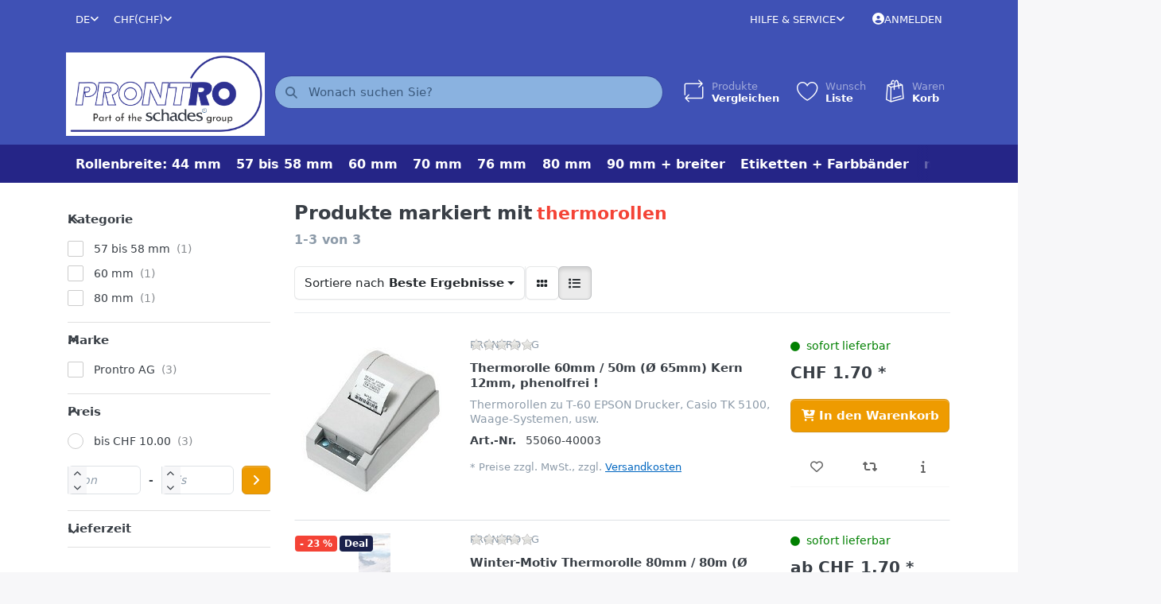

--- FILE ---
content_type: text/html; charset=utf-8
request_url: https://thermopapier.ch/producttag/2/thermorollen
body_size: 15713
content:
<!DOCTYPE html>
<html data-pnotify-firstpos1="0" lang="de" dir="ltr">
<head>
    <meta charset="utf-8" />
    <meta name="viewport" content="width=device-width, initial-scale=1.0, maximum-scale=1.0, minimum-scale=1.0, user-scalable=no, viewport-fit=cover, shrink-to-fit=no" />
    <meta name="HandheldFriendly" content="true">
    <meta name="description" content="Produkte markiert mit &#39;thermorollen&#39;" />
    <meta name="keywords" content="ec, epson, six, card, solutions, bizerba, ads, thermo, kasse, thermopapier, kassenrollen, thermorollen, commtrain, paysys, aduno, bonrollen, papier, toner, tinte, jeronimo, rolle, papierrollen, bankomatrolle, bankomat, bancomat, günstig, preiswert, aktion, schweiz, ohne phenole, phenolfrei" />
    <meta name="generator" content="Smartstore 5.1.0.0" />
    <meta property="sm:root" content="/" />
    <meta name='__rvt' content='CfDJ8JHSk37a2a1PgWiFlxcElEBW4OqKaeBxnFWoRX3gwcpBbv_xVPFRiobfSajqJE439umH9n6p8uxfUsavilPA-z90lyGacyMXPhY6nEcJlZ0ZbLMnBj62Im3x3QgO8SmOa8M1kovnS1qeMvGD8XJsN_Q' />

    <meta name='accept-language' content='de-CH'/><title itemprop="name">thermopapier.ch. Produkte markiert mit 'thermorollen'</title>

    


    <script>
    try {
        if (typeof navigator === 'undefined') navigator = {};
        html = document.documentElement;
        if (/Edge\/\d+/.test(navigator.userAgent)) { html.className += ' edge' }
        else if ('mozMatchesSelector' in html) { html.className += ' moz' }
        else if (/iPad|iPhone|iPod/.test(navigator.userAgent) && !window.MSStream) { html.className += ' ios' }
        else if ('webkitMatchesSelector' in html) { html.className += ' wkit' }
        else if (/constructor/i.test(window.HTMLElement)) { html.className += ' safari' };
        html.className += (this.top === this.window ? ' not-' : ' ') + 'framed';
    } catch (e) { }
</script>
    

    

    
        <link href="/bundle/css/site-common.css?v=-wryj_nJa9xvgDxlRmin9-tSRLg" rel="stylesheet" type="text/css" />
    
    <link href="/themes/flexblue/theme.css?v=Pp5_MNGcdwf8XaGh0AnyZqJzFlA" rel="stylesheet" type="text/css" />


    
        <script src="/bundle/js/jquery.js?v=OxC7XZSbLRDNnvS-7wxIbyZg3E4"></script>
    <script data-origin="client-res">
	window.Res = {
"Common.Notification": "Benachrichtigung","Common.Close": "Schlie\u00DFen","Common.On": "An","Common.OK": "OK","Common.Cancel": "Abbrechen","Common.Off": "Aus","Common.Exit": "Beenden","Common.CtrlKey": "Strg","Common.ShiftKey": "Umschalt","Common.AltKey": "Alt","Common.DelKey": "Entf","Common.EnterKey": "Eingabe","Common.EscKey": "Esc","Common.DontAskAgain": "Nicht mehr fragen","Common.DontShowAgain": "Nicht mehr anzeigen","Products.Longdesc.More": "Mehr anzeigen","Products.Longdesc.Less": "Weniger anzeigen","Jquery.Validate.Email": "Bitte geben Sie eine g\u00FCltige E-Mail-Adresse ein.","Jquery.Validate.Required": "Diese Angabe ist erforderlich.","Jquery.Validate.Remote": "Bitte korrigieren Sie dieses Feld.","Jquery.Validate.Url": "Bitte geben Sie eine g\u00FCltige URL ein.","Jquery.Validate.Date": "Bitte geben Sie ein g\u00FCltiges Datum ein.","Jquery.Validate.DateISO": "Bitte geben Sie ein g\u00FCltiges Datum (nach ISO) ein.","Jquery.Validate.Number": "Bitte geben Sie eine g\u00FCltige Nummer ein.","Jquery.Validate.Digits": "Bitte geben Sie nur Ziffern ein.","Jquery.Validate.Creditcard": "Bitte geben Sie eine g\u00FCltige Kreditkartennummer ein.","Jquery.Validate.Equalto": "Wiederholen Sie bitte die Eingabe.","Jquery.Validate.Maxlength": "Bitte geben Sie nicht mehr als {0} Zeichen ein.","Jquery.Validate.Minlength": "Bitte geben Sie mindestens {0} Zeichen ein.","Jquery.Validate.Rangelength": "Die L\u00E4nge der Eingabe darf minimal {0} und maximal {1} Zeichen lang sein.","jquery.Validate.Range": "Bitte geben Sie einen Wert zwischen {0} und {1} ein.","Jquery.Validate.Max": "Bitte geben Sie einen Wert kleiner oder gleich {0} ein.","Jquery.Validate.Min": "Bitte geben Sie einen Wert gr\u00F6\u00DFer oder gleich {0} ein.","Admin.Common.AreYouSure": "Sind Sie sicher?","Admin.Common.AskToProceed": "M\u00F6chten Sie fortfahren?","FileUploader.Dropzone.Message": "Zum Hochladen Dateien hier ablegen oder klicken","FileUploader.Dropzone.DictDefaultMessage": "Dateien zum Hochladen hier ablegen","FileUploader.Dropzone.DictFallbackMessage": "Ihr Browser unterst\u00FCtzt keine Datei-Uploads per Drag\u0027n\u0027Drop.","FileUploader.Dropzone.DictFallbackText": "Bitte benutzen Sie das untenstehende Formular, um Ihre Dateien wie in l\u00E4ngst vergangenen Zeiten hochzuladen.","FileUploader.Dropzone.DictFileTooBig": "Die Datei ist zu gro\u00DF ({{filesize}}MB). Maximale Dateigr\u00F6\u00DFe: {{maxFilesize}}MB.","FileUploader.Dropzone.DictInvalidFileType": "Dateien dieses Typs k\u00F6nnen nicht hochgeladen werden.","FileUploader.Dropzone.DictResponseError": "Der Server gab die Antwort {{statusCode}} zur\u00FCck.","FileUploader.Dropzone.DictCancelUpload": "Upload abbrechen","FileUploader.Dropzone.DictUploadCanceled": "Upload abgebrochen.","FileUploader.Dropzone.DictCancelUploadConfirmation": "Sind Sie sicher, dass Sie den Upload abbrechen wollen?","FileUploader.Dropzone.DictRemoveFile": "Datei entfernen","FileUploader.Dropzone.DictMaxFilesExceeded": "Sie k\u00F6nnen keine weiteren Dateien hochladen.","FileUploader.StatusWindow.Uploading.File": "Datei wird hochgeladen","FileUploader.StatusWindow.Uploading.Files": "Dateien werden hochgeladen","FileUploader.StatusWindow.Complete.File": "Upload abgeschlossen","FileUploader.StatusWindow.Complete.Files": "Uploads abgeschlossen","FileUploader.StatusWindow.Canceled.File": "Upload abgebrochen","FileUploader.StatusWindow.Canceled.Files": "Uploads abgebrochen",    };

    window.ClientId = "583775ad-7084-46c9-b42b-8823b6ab8837";
</script>

        <link as="font" rel="preload" href="/lib/fontastic/fonts/fontastic.woff" crossorigin />
        <link as="font" rel="preload" href="/lib/fa6/webfonts/fa-solid-900.woff2" crossorigin />
        <link as="font" rel="preload" href="/lib/fa6/webfonts/fa-regular-400.woff2" crossorigin />

    
    <link as="image" rel="preload" href="//www.thermopapier.ch/media/270/content/PRONTRO_LOGO_2024.png" />
    <script src='/Modules/Smartstore.Google.Analytics/js/google-analytics.utils.js'></script>
<!--Google code for Analytics tracking--><script async src='https://www.googletagmanager.com/gtag/js?id=G-CLFTSPZSFV'></script><script>var gaProperty='G-CLFTSPZSFV';var disableStr='ga-disable-'+gaProperty;if(document.cookie.indexOf(disableStr+'=true')>-1){window[disableStr]=true;}
function gaOptout(){document.cookie=disableStr+'=true; expires=Thu, 31 Dec 2099 23:59:59 UTC; path=/';window[disableStr]=true;alert("Das Tracking ist jetzt deaktiviert");}
window.dataLayer=window.dataLayer||[];function gtag(){window.dataLayer.push(arguments);}
gtag('js',new Date());gtag('config','G-CLFTSPZSFV',{'anonymize_ip':true});gtag('consent','default',{'ad_storage':'granted','analytics_storage':'granted',});gtag('config','G-CLFTSPZSFV',{'anonymize_ip':true});gtag('config','GA_MEASUREMENT_ID',{'user_id':'583775ad-7084-46c9-b42b-8823b6ab8837'});</script><script data-origin='globalization'>document.addEventListener('DOMContentLoaded', function () { if (Smartstore.globalization) { Smartstore.globalization.culture = {"name":"de-CH","englishName":"German (Switzerland)","nativeName":"Deutsch (Schweiz)","isRTL":false,"language":"de","numberFormat":{",":"'",".":".","pattern":[1],"decimals":2,"groupSizes":[3],"+":"+","-":"-","NaN":"NaN","negativeInfinity":"-∞","positiveInfinity":"∞","percent":{",":"'",".":".","pattern":[1,1],"decimals":2,"groupSizes":[3],"symbol":"%"},"currency":{",":"'",".":".","pattern":[2,2],"decimals":2,"groupSizes":[3],"symbol":"CHF"}},"dateTimeFormat":{"calendarName":"Gregorianischer Kalender","/":".",":":":","firstDay":1,"twoDigitYearMax":2029,"AM":["vorm.","vorm.","VORM."],"PM":["nachm.","nachm.","NACHM."],"days":{"names":["Sonntag","Montag","Dienstag","Mittwoch","Donnerstag","Freitag","Samstag"],"namesAbbr":["So.","Mo.","Di.","Mi.","Do.","Fr.","Sa."],"namesShort":["So.","Mo.","Di.","Mi.","Do.","Fr.","Sa."]},"months":{"names":["Januar","Februar","März","April","Mai","Juni","Juli","August","September","Oktober","November","Dezember",""],"namesAbbr":["Jan.","Feb.","März","Apr.","Mai","Juni","Juli","Aug.","Sept.","Okt.","Nov.","Dez.",""]},"patterns":{"d":"dd.MM.yyyy","D":"dddd, d. MMMM yyyy","t":"HH:mm","T":"HH:mm:ss","g":"dd.MM.yyyy HH:mm","G":"dd.MM.yyyy HH:mm:ss","f":"dddd, d. MMMM yyyy HH:mm:ss","F":"dddd, d. MMMM yyyy HH:mm:ss","M":"d. MMMM","Y":"MMMM yyyy","u":"yyyy'-'MM'-'dd HH':'mm':'ss'Z'"}}}; }; });</script><meta property='sm:pagedata' content='{"type":"system","id":"catalog.productsbytag"}' />

    <script src="/js/smartstore.globalization.adapter.js"></script>

    

    <link rel="shortcut icon" href='//www.thermopapier.ch/media/229/content/Unbenannt-1.ico?v=5.1' />





</head>

<body class="lyt-cols-2">
    
    

<div id="page">
    <div class="canvas-blocker canvas-slidable"></div>

    <div class="page-main canvas-slidable">

        <header id="header">
            <div class="menubar-section d-none d-lg-block menubar-inverse">
                <div class="container menubar-container">
                    



<nav class="menubar navbar navbar-slide">
    <nav class="menubar-group ml-0">

<div class="dropdown language-selector">
    <a class="menubar-link" data-toggle="dropdown" aria-haspopup="true" aria-expanded="false" href="#">
        <span>DE</span>
        <i class="fa fa-angle-down"></i>
    </a>
    <div class="dropdown-menu" aria-labelledby="dLabel">
            <a href="/set-language/1/?returnUrl=producttag%2F2%2Fthermorollen" title="Deutsch (DE)" rel="nofollow" class="dropdown-item disabled" data-selected="true" data-abbreviation="Deutsch">
                    <img src="/images/flags/de.png" alt="de.png" />
                <span>Deutsch</span>
            </a>
            <a href="/set-language/5/?returnUrl=fr%2Fproducttag%2F2%2Fthermorollen" title="French (France) (FR)" rel="nofollow" class="dropdown-item" data-selected="false" data-abbreviation="French (France)">
                    <img src="/images/flags/fr.png" alt="fr.png" />
                <span>French</span>
            </a>
            <a href="/set-language/6/?returnUrl=it%2Fproducttag%2F2%2Fthermorollen" title="Italian (Italy) (IT)" rel="nofollow" class="dropdown-item" data-selected="false" data-abbreviation="Italian (Italy)">
                    <img src="/images/flags/it.png" alt="it.png" />
                <span>Italian</span>
            </a>
            <a href="/set-language/7/?returnUrl=en%2Fproducttag%2F2%2Fthermorollen" title="English (United States) (EN)" rel="nofollow" class="dropdown-item" data-selected="false" data-abbreviation="English (United States)">
                    <img src="/images/flags/us.png" alt="us.png" />
                <span>English</span>
            </a>
    </div>
</div>


<div class="dropdown currency-selector">
    <a class="menubar-link" data-toggle="dropdown" aria-haspopup="true" aria-expanded="false" href="#">
        <span>CHF</span>
        <span class="lrm">(CHF)</span>
        <i class="fa fa-angle-down"></i>
    </a>

    <div class="dropdown-menu">
            <a href="/currency-selected/5/?returnUrl=" class="dropdown-item" title="Euro" rel="nofollow" data-selected="false" data-abbreviation="EUR (€)">
                <span>Euro</span>
                <span class="abbreviation">&nbsp;- EUR <span class="lrm">(€)</span></span>
            </a>
            <a href="/currency-selected/6/?returnUrl=" class="dropdown-item disabled" title="Schweizer Franken" rel="nofollow" data-selected="true" data-abbreviation="CHF (CHF)">
                <span>Schweizer Franken</span>
                <span class="abbreviation">&nbsp;- CHF <span class="lrm">(CHF)</span></span>
            </a>
    </div>
</div>

    </nav>

    <nav class="menubar-group ml-auto">
        


        


<div class="cms-menu cms-menu-dropdown" data-menu-name="helpandservice">
    <div class="dropdown">
        <a data-toggle="dropdown" aria-haspopup="true" aria-expanded="false" href="#" rel="nofollow" class="menubar-link">
            <span>Hilfe &amp; Service</span>
            <i class="fal fa-angle-down menubar-caret"></i>
        </a>
        <div class="dropdown-menu dropdown-menu-left">
                <a href="/newproducts/" class="dropdown-item menu-link">
                    <span>Neu eingetroffen</span>
                </a>
                <a href="/recentlyviewedproducts/" class="dropdown-item menu-link">
                    <span>Zuletzt angesehen</span>
                </a>
                <a href="/compareproducts/" class="dropdown-item menu-link">
                    <span>Produktliste vergleichen</span>
                </a>
                        <div class="dropdown-divider"></div>
                <a href="/ueber-uns/" class="dropdown-item menu-link">
                    <span>über uns</span>
                </a>
                <a href="/disclaimer/" class="dropdown-item menu-link">
                    <span>Widerrufsrecht</span>
                </a>
                <a href="/versandkosten/" class="dropdown-item menu-link">
                    <span>Versandkosten</span>
                </a>
                <a href="/conditionsofuse/" class="dropdown-item menu-link">
                    <span>AGB</span>
                </a>
        </div>
    </div>
</div>

</menu>

    </nav>

    

    <nav id="menubar-my-account" class="menubar-group">
        <div class="dropdown">
            <a class="menubar-link" aria-haspopup="true" aria-expanded="false" href="/login/?returnUrl=%2Fproducttag%2F2%2Fthermorollen" rel="nofollow">
                <i class="fal fa-user-circle menubar-icon"></i>

                    <span>Anmelden</span>
            </a>

        </div>
        
    </nav>

    
</nav>


                </div>
            </div>
            <div class="shopbar-section shopbar-inverse">
                <div class="container shopbar-container">
                    
<div class="shopbar">
    <div class="shopbar-col-group shopbar-col-group-brand">
        <div class="shopbar-col shop-logo">
            
<a class="brand" href="/">
        
        <img src='//www.thermopapier.ch/media/270/content/PRONTRO_LOGO_2024.png' alt="thermopapier.ch" title="thermopapier.ch" class="img-fluid" width="1589" height="664" />
</a>

        </div>
        <div class="shopbar-col shopbar-search">
            
                


<form action="/search/" class="instasearch-form has-icon" method="get">
    <input type="text" class="instasearch-term form-control" name="q" placeholder="Wonach suchen Sie?" data-instasearch="true" data-minlength="2" data-showthumbs="true" data-url="/instantsearch/" data-origin="Search/Search" autocomplete="off" />
    
    <div class="instasearch-addon d-flex align-items-center justify-content-center">
        <button type="button" class="instasearch-clear input-clear">
            <i class="fa fa-xmark"></i>
        </button>
    </div>

    <span class="input-group-icon instasearch-icon">
        <i class="fa fa-magnifying-glass"></i>
    </span>

    <div class="instasearch-drop">
        <div class="instasearch-drop-body clearfix"></div>
    </div>

    
</form>
            
        </div>
    </div>

    <div class="shopbar-col-group shopbar-col-group-tools">
        

<div class="shopbar-col shopbar-tools" data-summary-href="/shoppingcart/cartsummary/?cart=True&amp;wishlist=True&amp;compare=True">

    <div class="shopbar-tool d-lg-none" id="shopbar-menu">
        <a class="shopbar-button" href="#" data-toggle="offcanvas" data-autohide="true" data-placement="start" data-fullscreen="false" data-disablescrolling="true" data-target="#offcanvas-menu">
            <span class="shopbar-button-icon">
                <i class="icm icm-menu"></i>
            </span>
            <span class="shopbar-button-label-sm">
                Menü
            </span>
        </a>
    </div>

    

    <div class="shopbar-tool d-lg-none" id="shopbar-user">
        <a class="shopbar-button" href="/login/">
            <span class="shopbar-button-icon">
                <i class="icm icm-user"></i>
            </span>
            <span class="shopbar-button-label-sm">
                Anmelden
            </span>
        </a>
    </div>

    <div class="shopbar-tool" id="shopbar-compare" data-target="#compare-tab">
        <a class="shopbar-button navbar-toggler" data-toggle="offcanvas" data-summary-href="/shoppingcart/cartsummary/?compare=True" data-autohide="true" data-placement="end" data-fullscreen="false" data-disablescrolling="true" data-target="#offcanvas-cart" href="/compareproducts/">
            <span class="shopbar-button-icon">
                <i class="icm icm-repeat"></i>
                <span class='badge badge-pill badge-counter badge-counter-ring label-cart-amount badge-primary' data-bind-to="CompareItemsCount" style="display: none">
                    0
                </span>
            </span>
            <span class="shopbar-button-label">
                <span>Produkte</span><br />
                <strong>Vergleichen</strong>
            </span>
            <span class="shopbar-button-label-sm">
                Vergleichen
            </span>
        </a>
    </div>

    <div class="shopbar-tool" id="shopbar-wishlist" data-target="#wishlist-tab">
        <a class="shopbar-button navbar-toggler" data-toggle="offcanvas" data-summary-href="/shoppingcart/cartsummary/?wishlist=True" data-autohide="true" data-placement="end" data-fullscreen="false" data-disablescrolling="true" data-target="#offcanvas-cart" href="/wishlist/">
            <span class="shopbar-button-icon">
                <i class="icm icm-heart"></i>
                <span class='badge badge-pill badge-counter badge-counter-ring label-cart-amount badge-primary' data-bind-to="WishlistItemsCount" style="display: none">
                    0
                </span>
            </span>
            <span class="shopbar-button-label">
                <span>Wunsch</span><br />
                <strong>Liste</strong>
            </span>
            <span class="shopbar-button-label-sm">
                Wunschliste
            </span>
        </a>
    </div>

    <div class="shopbar-tool" id="shopbar-cart" data-target="#cart-tab">
        <a class="shopbar-button navbar-toggler" data-toggle="offcanvas" data-summary-href="/shoppingcart/cartsummary/?cart=True" data-autohide="true" data-placement="end" data-fullscreen="false" data-disablescrolling="true" data-target="#offcanvas-cart" href="/cart/">
            <span class="shopbar-button-icon">
                <i class="icm icm-bag"></i>
                <span class='badge badge-pill badge-counter badge-counter-ring label-cart-amount badge-primary' data-bind-to="CartItemsCount" style="display: none">
                    0
                </span>
            </span>
            <span class="shopbar-button-label">
                <span>Waren</span><br />
                <strong>Korb</strong>
            </span>
            <span class="shopbar-button-label-sm">
                Warenkorb
            </span>
        </a>
    </div>

    
</div>




    </div>
</div>
                </div>
            </div>
            <div class="megamenu-section d-none d-lg-block">
                <nav class="navbar navbar-inverse">
                    <div class="container megamenu-container">
                        


<div class="megamenu simple">






<div class="cms-menu cms-menu-navbar" data-menu-name="main">
    <div class="megamenu-nav megamenu-nav--prev alpha">
        <a href="#" class="megamenu-nav-btn btn btn-icon"><i class="far fa-chevron-left"></i></a>
    </div>

    <ul class="navbar-nav nav flex-row flex-nowrap" id="menu-main">

            <li id="main-nav-item-739370" data-id="739370" class="nav-item">
                <a href="/44-mm/" class="nav-link menu-link">
                    <span>Rollenbreite: 44 mm</span>
                </a>
            </li>
            <li id="main-nav-item-739371" data-id="739371" class="nav-item">
                <a href="/57-bis-58-mm/" class="nav-link menu-link">
                    <span>57 bis 58 mm</span>
                </a>
            </li>
            <li id="main-nav-item-739372" data-id="739372" class="nav-item">
                <a href="/60-mm/" class="nav-link menu-link">
                    <span>60 mm</span>
                </a>
            </li>
            <li id="main-nav-item-739373" data-id="739373" class="nav-item">
                <a href="/70-mm/" class="nav-link menu-link">
                    <span>70 mm</span>
                </a>
            </li>
            <li id="main-nav-item-739374" data-id="739374" class="nav-item">
                <a href="/76-mm/" class="nav-link menu-link">
                    <span>76 mm</span>
                </a>
            </li>
            <li id="main-nav-item-739375" data-id="739375" class="nav-item">
                <a href="/80-mm/" class="nav-link menu-link">
                    <span>80 mm</span>
                </a>
            </li>
            <li id="main-nav-item-739376" data-id="739376" class="nav-item">
                <a href="/breiter-als-100-mm/" class="nav-link menu-link">
                    <span>90 mm &#x2B; breiter</span>
                </a>
            </li>
            <li id="main-nav-item-739377" data-id="739377" class="nav-item">
                <a href="/etiketten-farbbaender-schusspflaster-2/" class="nav-link menu-link">
                    <span>Etiketten &#x2B; Farbbänder</span>
                </a>
            </li>
            <li id="main-nav-item-739378" data-id="739378" class="nav-item">
                <a href="/mehr/" class="nav-link menu-link">
                    <span>mehr...</span>
                </a>
            </li>

    </ul>

    <div class="megamenu-nav megamenu-nav--next omega">
        <a href="#" class="megamenu-nav-btn btn btn-icon"><i class="far fa-chevron-right"></i></a>
    </div>
</div></div>

<div class="megamenu-dropdown-container simple">
        <div id="dropdown-menu-739370" data-id="739370">
<div class='dropdown-menu'></div>        </div>
        <div id="dropdown-menu-739371" data-id="739371">
<div class='dropdown-menu'></div>        </div>
        <div id="dropdown-menu-739372" data-id="739372">
<div class='dropdown-menu'></div>        </div>
        <div id="dropdown-menu-739373" data-id="739373">
<div class='dropdown-menu'></div>        </div>
        <div id="dropdown-menu-739374" data-id="739374">
<div class='dropdown-menu'></div>        </div>
        <div id="dropdown-menu-739375" data-id="739375">
<div class='dropdown-menu'></div>        </div>
        <div id="dropdown-menu-739376" data-id="739376">
<div class='dropdown-menu'></div>        </div>
        <div id="dropdown-menu-739377" data-id="739377">
<div class='dropdown-menu'></div>        </div>
        <div id="dropdown-menu-739378" data-id="739378">
<div class='dropdown-menu'></div>        </div>

    
</div>


<script>
    $(function () {
        $(".megamenu-container").megaMenu();
    });
</script>
                    </div>
                </nav>
            </div>
        </header>

        <div id="content-wrapper">

            



            

            <section id="content" class="container">
                

                



                <div id="content-body" class="row">

                        <aside id="content-left" class="col-lg-3 mb-4 mb-lg-0 d-none d-lg-block">
                            
                            
    




<div class="faceted-search-container">
    <div class="faceted-search" id="faceted-search">

        <div class="facet-group d-lg-none" data-key="orderby">
            <a class="facet-group-header">
                <span>Sortieren nach</span>
            </a>
            <div class="facet-body" aria-expanded="true">
                <div class="facet-body-inner offcanvas-hstack hstack overflow-x-auto gap-1 small">
                            <a href="/producttag/2/thermorollen?o=1" class="badge badge-pill badge-lg badge-orderby fwn order-1 badge-light">Empfehlung</a>
                            <a href="/producttag/2/thermorollen?o=5" class="badge badge-pill badge-lg badge-orderby fwn order-1 badge-light">Name: A bis Z</a>
                            <a href="/producttag/2/thermorollen?o=6" class="badge badge-pill badge-lg badge-orderby fwn order-1 badge-light">Name: Z bis A</a>
                            <a href="/producttag/2/thermorollen?o=10" class="badge badge-pill badge-lg badge-orderby fwn order-1 badge-light">Preis: aufsteigend</a>
                            <a href="/producttag/2/thermorollen?o=11" class="badge badge-pill badge-lg badge-orderby fwn order-1 badge-light">Preis: absteigend</a>
                            <a href="/producttag/2/thermorollen?o=15" class="badge badge-pill badge-lg badge-orderby fwn order-1 badge-light">Neu eingetroffen</a>
                </div>
            </div>
        </div>

            <div class="facet-group" data-key="categoryid">
                <a class="facet-group-header facet-toggle" data-toggle="collapse" href="#facet-body-categoryid" aria-expanded="true" aria-controls="facet-body-categoryid">

                    Kategorie
                    
                </a>
                <div id="facet-body-categoryid" class="facet-body collapse show" aria-expanded="true">





<div class="facet-body-inner scrollable custom-scrollbar">
        <div class="facet-item facet-check" data-href="/producttag/2/thermorollen?c=4">
            <label>
                <input class="facet-control-native" type="checkbox" value="4" />
                <span class="facet-control-ui"></span>
                <span class="facet-label has-count" data-count="1">
                    57 bis 58 mm
                </span>
            </label>
        </div>
        <div class="facet-item facet-check" data-href="/producttag/2/thermorollen?c=5">
            <label>
                <input class="facet-control-native" type="checkbox" value="5" />
                <span class="facet-control-ui"></span>
                <span class="facet-label has-count" data-count="1">
                    60 mm
                </span>
            </label>
        </div>
        <div class="facet-item facet-check" data-href="/producttag/2/thermorollen?c=8">
            <label>
                <input class="facet-control-native" type="checkbox" value="8" />
                <span class="facet-control-ui"></span>
                <span class="facet-label has-count" data-count="1">
                    80 mm
                </span>
            </label>
        </div>
</div>

                </div>
            </div>
            <div class="facet-group" data-key="manufacturerid">
                <a class="facet-group-header facet-toggle" data-toggle="collapse" href="#facet-body-manufacturerid" aria-expanded="true" aria-controls="facet-body-manufacturerid">

                    Marke
                    
                </a>
                <div id="facet-body-manufacturerid" class="facet-body collapse show" aria-expanded="true">





<div class="facet-body-inner scrollable custom-scrollbar">
        <div class="facet-item facet-check" data-href="/producttag/2/thermorollen?m=1">
            <label>
                <input class="facet-control-native" type="checkbox" value="1" />
                <span class="facet-control-ui"></span>
                <span class="facet-label has-count" data-count="3">
                    Prontro AG
                </span>
            </label>
        </div>
</div>

                </div>
            </div>
            <div class="facet-group" data-key="price">
                <a class="facet-group-header facet-toggle" data-toggle="collapse" href="#facet-body-price" aria-expanded="true" aria-controls="facet-body-price">

                    Preis
                    
                </a>
                <div id="facet-body-price" class="facet-body collapse show" aria-expanded="true">



<div class="facet-body-inner">
            <div class="facet-item facet-radio" data-href="/producttag/2/thermorollen?p=~10">
                <label>
                    <input class="facet-control-native" type="radio" name="optradio-price" value="~10" />
                    <span class="facet-control-ui"></span>
                    <span class="facet-label has-count" data-count="3">
                        bis CHF 10.00
                    </span>
                </label>
            </div>

        <div class="facet-range-container d-flex align-items-center mt-2">
            <div class="flex-grow-1 pr-2">
                <div class="numberinput-group input-group edit-control numberinput-default" data-editor="number"><input type="number" maxlength="7" id="price-range-from" class="facet-range-from form-control form-control-sm numberinput" value="" placeholder="von" data-editor="numberinput" /><span class='numberinput-formatted'></span><a href='javascript:;' class='numberinput-stepper numberinput-down' tabindex='-1'><i class='fas fa-chevron-down'></i></a><a href='javascript:;' class='numberinput-stepper numberinput-up' tabindex='-1'><i class='fas fa-chevron-up'></i></a></div>
            </div>
            <div class="flex-grow-0 font-weight-700">
                <span>-</span>
            </div>
            <div class="flex-grow-1 pl-2">
                <div class="numberinput-group input-group edit-control numberinput-default" data-editor="number"><input type="number" maxlength="7" id="price-range-to" class="facet-range-to form-control form-control-sm numberinput" value="" placeholder="bis" data-editor="numberinput" /><span class='numberinput-formatted'></span><a href='javascript:;' class='numberinput-stepper numberinput-down' tabindex='-1'><i class='fas fa-chevron-down'></i></a><a href='javascript:;' class='numberinput-stepper numberinput-up' tabindex='-1'><i class='fas fa-chevron-up'></i></a></div>
            </div>
            <div class="flex-grow-0 pl-2">
                <button type="button" class="btn-custom-range btn btn-primary btn-sm btn-icon" id="btn-custom-price-range" data-qname="p">
                    <i class="fa fa-angle-right fs-h5"></i>
                </button>
            </div>
        </div>
</div>                </div>
            </div>
            <div class="facet-group" data-key="deliveryid">
                <a class="facet-group-header facet-toggle collapsed" data-toggle="collapse" href="#facet-body-deliveryid" aria-expanded="false" aria-controls="facet-body-deliveryid">

                    Lieferzeit
                    
                </a>
                <div id="facet-body-deliveryid" class="facet-body collapse" aria-expanded="false">





<div class="facet-body-inner scrollable custom-scrollbar">
        <div class="facet-item facet-check" data-href="/producttag/2/thermorollen?d=1">
            <label>
                <input class="facet-control-native" type="checkbox" value="1" />
                <span class="facet-control-ui"></span>
                <span class="facet-label has-count" data-count="1">
                    sofort lieferbar
                </span>
            </label>
        </div>
        <div class="facet-item facet-check" data-href="/producttag/2/thermorollen?d=4">
            <label>
                <input class="facet-control-native" type="checkbox" value="4" />
                <span class="facet-control-ui"></span>
                <span class="facet-label has-count" data-count="2">
                    sofort lieferbar
                </span>
            </label>
        </div>
</div>

                </div>
            </div>
    </div>
</div>



                            
                        </aside>

                    <div id="content-center" class="col-lg-9">
                        
                        




<div class="page product-tag-page">
    <div class="page-title">
        <h1 class="h3 d-flex align-items-baseline">Produkte markiert mit <small class='search-term'>thermorollen</small></h1>

            

        <h5 class="search-hitcount"><span class='lrm'>1-3</span> von <span class='lrm'>3</span></h5>

    </div>

    <div class="page-body">
        

        <div class="product-list-container">
                


        <style type="text/css">
		#artlist-7826003962 .art-picture-block {
			width: 256px;
		}
        </style>

    <div class="artlist-actions artlist-actions--top d-flex flex-wrap flex-lg-nowrap">
        <div class="artlist-action-group artlist-action-group--filtersort">
            

<div class="artlist-action artlist-action--filter d-lg-none">
    <button class="btn btn-primary w-100 justify-content-between btn-toggle-filter-widget" data-title="Filtern &amp; Sortieren">
        <span>Filtern &amp; Sortieren</span>
        <i class="fa fa-fw fa-sliders-h"></i>
    </button>
</div>

<div class="artlist-action artlist-action--sort d-none d-lg-flex">
    <div id="artlist-action-sort" class="dropdown">
        <button class="btn btn-secondary btn-artlist-action dropdown-toggle fwn" data-toggle="dropdown" title="Sortiere nach Beste Ergebnisse">
            <span>Sortiere nach <span class='fwm'>Beste Ergebnisse</span></span>
        </button>
        <div class="dropdown-menu">
                <a href="/producttag/2/thermorollen?o=1" class="dropdown-item">
                    Empfehlung
                </a>
                <a href="/producttag/2/thermorollen?o=5" class="dropdown-item">
                    Name: A bis Z
                </a>
                <a href="/producttag/2/thermorollen?o=6" class="dropdown-item">
                    Name: Z bis A
                </a>
                <a href="/producttag/2/thermorollen?o=10" class="dropdown-item">
                    Preis: aufsteigend
                </a>
                <a href="/producttag/2/thermorollen?o=11" class="dropdown-item">
                    Preis: absteigend
                </a>
                <a href="/producttag/2/thermorollen?o=15" class="dropdown-item">
                    Neu eingetroffen
                </a>
        </div>
    </div>
</div>
        </div>
        <div class="artlist-action-group artlist-action-group--viewmode">
            <div class="vr mx-2 text-body-tertiary"></div>
                


<div class="artlist-action artlist-action--viewmode">
    <div class="btn-group btn-group-toggle" data-toggle="buttons">
        <a href='/producttag/2/thermorollen?v=grid' class="btn btn-secondary btn-icon btn-artlist-action tooltip-toggle" data-toggle="tooltip" rel="nofollow" title="Zur Rasteransicht wechseln">
            <input type="radio" name="artlist-viewmode" id="artlist-viewmode-grid" />
            <i class="fa fa-grip"></i>
        </a>
        <a href='/producttag/2/thermorollen?v=list' class="btn btn-secondary btn-icon btn-artlist-action tooltip-toggle active" data-toggle="tooltip" rel="nofollow" title="Zur Listenansicht wechseln">
            <input type="radio" name="artlist-viewmode" id="artlist-viewmode-list" checked="checked" />
            <i class="fa fa-list"></i>
        </a>
    </div>
</div>
        </div>
    </div>

    










<div id="artlist-7826003962" class='artlist artlist-lines'>
        


<article class="art" data-id="16">

    <div class="art-picture-block">
        
            <a class="art-picture img-center-container" href="/thermorolle-60mm-/-50m-65mm-kern-12mm/" title="Zeige Details für Thermorolle 60mm / 50m (Ø 65mm) Kern 12mm, phenolfrei !">
                <img loading="lazy" class="file-img" src="//thermopapier.ch/media/39/catalog/thermorolle-60mm---50m-o-65mm-kern-12mm.jpg?size=256" alt="Bild von Thermorolle 60mm / 50m (Ø 65mm) Kern 12mm, phenolfrei !" title="Zeige Details für Thermorolle 60mm / 50m (Ø 65mm) Kern 12mm, phenolfrei !" />
            </a>
    </div>

<div class='art-data-block'><div class='art-info-block'>
            <div class="art-info-group floating">
                    

<div class="art-brand">
            <span>Prontro AG</span>
</div>
                    


<div class="art-rating" title="">
    <div class="rating">
        <div style="width: 0%"></div>
    </div>
</div>
            </div>

    <h3 class="art-name">
        <a href="/thermorolle-60mm-/-50m-65mm-kern-12mm/" title="Thermorolle 60mm / 50m (Ø 65mm) Kern 12mm, phenolfrei !">
            <span>Thermorolle 60mm / 50m (Ø 65mm) Kern 12mm, phenolfrei !</span>
        </a>
    </h3>

        <div class="art-description" title="Thermorollen zu T-60 EPSON Drucker, Casio TK 5100, Waage-Systemen, usw.&#xD;&#xA;">
            Thermorollen zu T-60 EPSON Drucker, Casio TK 5100, Waage-Systemen, usw.

        </div>

    <table class="art-attrs">
        <tr>
            <td>Art.-Nr.</td>
            <td>55060-40003</td>
        </tr>
        
        
    </table>



    <div class="art-legalinfo">
        <span>*</span> <span>Preise zzgl. MwSt., zzgl. <a href='/versandkosten/'>Versandkosten</a></span>
    </div>

</div>        <div class="art-actions-block">
            


<div class="art-delivery-info">
            <span class="delivery-time" title="Lieferzeit: sofort lieferbar" style="color:#008000">
                <i class="fa fa-circle delivery-time-status"></i>
                <span dir="auto">sofort lieferbar</span>
            </span>
</div>
            


<div class="art-price-block">
    <span class="art-price">
        <span class="art-finalprice">
            <span class="art-price-value">
                CHF 1.70 *
            </span>
        </span>

        
    </span>

    

</div>


                


    <div class="mt-3">
            <a data-href='/cart/addproductsimple/16/?forceredirection=False'
               href="#"
               class="btn btn-primary ajax-cart-link px-sm-2 btn-block d-none d-md-block add-to-cart-button"
               title="In den Warenkorb"
               data-toggle='' data-placement="bottom"
               rel="nofollow"
               data-type="cart"
               data-action="add">
                <i class="fa fa-cart-arrow-down"></i>
                    <span>In den Warenkorb</span>
            </a>
    </div>

<div class="row no-gutters art-btn-group mt-3">
            <a data-href='/cart/addproductsimple/16/?forceredirection=False'
               href="#"
               class="btn btn-primary ajax-cart-link px-sm-2 btn-lg art-btn col d-md-none add-to-cart-button"
               title="In den Warenkorb"
               data-toggle='tooltip' data-placement="bottom"
               rel="nofollow"
               data-type="cart"
               data-action="add">
                <i class="fa fa-cart-arrow-down"></i>
                    <span class="d-none d-sm-inline">In den Warenkorb</span>
            </a>

        <a data-href='/cart/addproductsimple/16/?shoppingCartTypeId=2'
           href="#"
           class="btn btn-secondary btn-lg art-btn col ajax-cart-link add-to-wishlist-button" 
           title="Wunschliste"
           data-toggle="tooltip" data-placement="bottom"
           rel="nofollow"
           data-type="wishlist"
           data-action="add">
            <i class="fal fa-heart"></i>
        </a>

        <a data-href="/catalog/addproducttocompare/16/"
           href="#"
           class="btn btn-secondary btn-lg art-btn col ajax-cart-link add-to-compare-list-button"
           title="Vergleichen"
           data-toggle="tooltip" data-placement="bottom"
           rel="nofollow"
           data-type="compare"
           data-action="add">
            <i class="fa fa-retweet"></i>
        </a>

    <a href='/thermorolle-60mm-/-50m-65mm-kern-12mm/'
       class="btn btn-secondary btn-lg art-btn col product-details-button"
       title="Beschreibung"
       data-toggle="tooltip" data-placement="bottom">
        <i class="fa fa-info"></i>
    </a>
</div>
        </div>
</div>
    
</article>
        


<article class="art" data-id="31">

    <div class="art-picture-block">
        <div class="art-badges">
                <span class="art-badge badge badge-danger">- 23 %</span>
                <span class="art-badge badge badge-dark">Deal</span>
        </div>
            <a class="art-picture img-center-container" href="/thermorolle-80mm-/-80m-80mm-kern-12mm-5/" title="Zeige Details für Winter-Motiv Thermorolle 80mm / 80m (Ø 80mm) Kern 12mm, phenolfrei !">
                <img loading="lazy" class="file-img" src="//thermopapier.ch/media/115/catalog/winter-thermorolle-80mm-80m-80mm-kern-12mm-phenolfrei-1.jpg?size=256" alt="Bild von Winter-Motiv Thermorolle 80mm / 80m (Ø 80mm) Kern 12mm, phenolfrei !" title="Zeige Details für Winter-Motiv Thermorolle 80mm / 80m (Ø 80mm) Kern 12mm, phenolfrei !" />
            </a>
    </div>

<div class='art-data-block'><div class='art-info-block'>
            <div class="art-info-group floating">
                    

<div class="art-brand">
            <span>Prontro AG</span>
</div>
                    


<div class="art-rating" title="">
    <div class="rating">
        <div style="width: 0%"></div>
    </div>
</div>
            </div>

    <h3 class="art-name">
        <a href="/thermorolle-80mm-/-80m-80mm-kern-12mm-5/" title="Winter-Motiv Thermorolle 80mm / 80m (Ø 80mm) Kern 12mm, phenolfrei !">
            <span>Winter-Motiv Thermorolle 80mm / 80m (Ø 80mm) Kern 12mm, phenolfrei !</span>
        </a>
    </h3>

        <div class="art-description" title="Die Original-Thermorollen mit farbigem Aufdruck für Ihren Kassenbondrucker von NCR, IBM, Epson (TM-H5000/6000 I-II, TM-L90, TM-T85, TM-T88 I-V, TM-T90 usw.&#xD;&#xA;vollständig phenolfrei !">
            Die Original-Thermorollen mit farbigem Aufdruck für Ihren Kassenbondrucker von NCR, IBM, Epson (TM-H5000/6000 I-II, TM-L90, TM-T85, TM-T88 I-V, TM-T90 usw....
        </div>

    <table class="art-attrs">
        <tr>
            <td>Art.-Nr.</td>
            <td>56480-70005</td>
        </tr>
        
        <tr>
            <td>Maße <span class="lrm">(m)</span></td>
            <td>0.08 x 0.00 x 80.00 (B/H/L)</td>
        </tr>
    </table>



    <div class="art-legalinfo">
        <span>*</span> <span>Preise zzgl. MwSt., zzgl. <a href='/versandkosten/'>Versandkosten</a></span>
    </div>

</div>        <div class="art-actions-block">
            


<div class="art-delivery-info">
            <span class="delivery-time" title="Lieferzeit: sofort lieferbar" style="color:#008000">
                <i class="fa fa-circle delivery-time-status"></i>
                <span dir="auto">sofort lieferbar</span>
            </span>
</div>
            


<div class="art-price-block">
    <span class="art-price art-price-offer">
        <span class="art-finalprice">
            <span class="art-price-value">
                ab CHF 1.70 *
            </span>
        </span>

        <span class="art-info-group">
        <span class="art-compareprice">
                <span class="art-compareprice-label">Niedrigster:</span>
            <span class="art-compareprice-value">CHF 2.20 *</span>
        </span>
        <span class="art-compareprice">
                <span class="art-compareprice-label">UVP:</span>
            <span class="art-compareprice-value">CHF 2.40 *</span>
        </span>

            <span class="art-compareprice">
                <span class="art-compareprice-label">Sie sparen:</span>
                <span class="art-saving">CHF 0.50</span>
            </span>
        </span>
    </span>

    

</div>


                


    <div class="mt-3">
            <a data-href='/cart/addproductsimple/31/?forceredirection=False'
               href="#"
               class="btn btn-primary ajax-cart-link px-sm-2 btn-block d-none d-md-block add-to-cart-button"
               title="In den Warenkorb"
               data-toggle='' data-placement="bottom"
               rel="nofollow"
               data-type="cart"
               data-action="add">
                <i class="fa fa-cart-arrow-down"></i>
                    <span>In den Warenkorb</span>
            </a>
    </div>

<div class="row no-gutters art-btn-group mt-3">
            <a data-href='/cart/addproductsimple/31/?forceredirection=False'
               href="#"
               class="btn btn-primary ajax-cart-link px-sm-2 btn-lg art-btn col d-md-none add-to-cart-button"
               title="In den Warenkorb"
               data-toggle='tooltip' data-placement="bottom"
               rel="nofollow"
               data-type="cart"
               data-action="add">
                <i class="fa fa-cart-arrow-down"></i>
                    <span class="d-none d-sm-inline">In den Warenkorb</span>
            </a>

        <a data-href='/cart/addproductsimple/31/?shoppingCartTypeId=2'
           href="#"
           class="btn btn-secondary btn-lg art-btn col ajax-cart-link add-to-wishlist-button" 
           title="Wunschliste"
           data-toggle="tooltip" data-placement="bottom"
           rel="nofollow"
           data-type="wishlist"
           data-action="add">
            <i class="fal fa-heart"></i>
        </a>

        <a data-href="/catalog/addproducttocompare/31/"
           href="#"
           class="btn btn-secondary btn-lg art-btn col ajax-cart-link add-to-compare-list-button"
           title="Vergleichen"
           data-toggle="tooltip" data-placement="bottom"
           rel="nofollow"
           data-type="compare"
           data-action="add">
            <i class="fa fa-retweet"></i>
        </a>

    <a href='/thermorolle-80mm-/-80m-80mm-kern-12mm-5/'
       class="btn btn-secondary btn-lg art-btn col product-details-button"
       title="Beschreibung"
       data-toggle="tooltip" data-placement="bottom">
        <i class="fa fa-info"></i>
    </a>
</div>
        </div>
</div>
    
</article>
        


<article class="art" data-id="30">

    <div class="art-picture-block">
        <div class="art-badges">
                <span class="art-badge badge badge-danger">- 11 %</span>
                <span class="art-badge badge badge-dark">Deal</span>
        </div>
            <a class="art-picture img-center-container" href="/thermorolle-57mm-/-25m-45mm-kern-12mm/" title="Zeige Details für Thermorolle 57mm / 25m (Ø 45mm) Kern 12mm, phenolfrei !">
                <img loading="lazy" class="file-img" src="//thermopapier.ch/media/53/catalog/thermorolle-57mm---25m-o-45mm-kern-12mm.jpg?size=256" alt="Bild von Thermorolle 57mm / 25m (Ø 45mm) Kern 12mm, phenolfrei !" title="Zeige Details für Thermorolle 57mm / 25m (Ø 45mm) Kern 12mm, phenolfrei !" />
            </a>
    </div>

<div class='art-data-block'><div class='art-info-block'>
            <div class="art-info-group floating">
                    

<div class="art-brand">
            <span>Prontro AG</span>
</div>
                    


<div class="art-rating" title="">
    <div class="rating">
        <div style="width: 0%"></div>
    </div>
</div>
            </div>

    <h3 class="art-name">
        <a href="/thermorolle-57mm-/-25m-45mm-kern-12mm/" title="Thermorolle 57mm / 25m (Ø 45mm) Kern 12mm, phenolfrei !">
            <span>Thermorolle 57mm / 25m (Ø 45mm) Kern 12mm, phenolfrei !</span>
        </a>
    </h3>

        <div class="art-description" title="Thermorolle zu verschiedenen EC-Terminals, Autorefraktometer und div. medizinischen Messgeräten, vollständig phenolfrei, archivierbar !">
            Thermorolle zu verschiedenen EC-Terminals, Autorefraktometer und div. medizinischen Messgeräten, vollständig phenolfrei, archivierbar !
        </div>

    <table class="art-attrs">
        <tr>
            <td>Art.-Nr.</td>
            <td>55057-20807</td>
        </tr>
        
        
    </table>



    <div class="art-legalinfo">
        <span>*</span> <span>Preise zzgl. MwSt., zzgl. <a href='/versandkosten/'>Versandkosten</a></span>
    </div>

</div>        <div class="art-actions-block">
            


<div class="art-delivery-info">
            <span class="delivery-time" title="Lieferzeit: sofort lieferbar" style="color:#008000">
                <i class="fa fa-circle delivery-time-status"></i>
                <span dir="auto">sofort lieferbar</span>
            </span>
</div>
            


<div class="art-price-block">
    <span class="art-price art-price-offer">
        <span class="art-finalprice">
            <span class="art-price-value">
                ab CHF 1.20 *
            </span>
        </span>

        <span class="art-info-group">
        <span class="art-compareprice">
                <span class="art-compareprice-label">Niedrigster:</span>
            <span class="art-compareprice-value">CHF 1.35 *</span>
        </span>
        

            <span class="art-compareprice">
                <span class="art-compareprice-label">Sie sparen:</span>
                <span class="art-saving">CHF 0.15</span>
            </span>
        </span>
    </span>

    

</div>


                


    <div class="mt-3">
            <a data-href='/cart/addproductsimple/30/?forceredirection=False'
               href="#"
               class="btn btn-primary ajax-cart-link px-sm-2 btn-block d-none d-md-block add-to-cart-button"
               title="In den Warenkorb"
               data-toggle='' data-placement="bottom"
               rel="nofollow"
               data-type="cart"
               data-action="add">
                <i class="fa fa-cart-arrow-down"></i>
                    <span>In den Warenkorb</span>
            </a>
    </div>

<div class="row no-gutters art-btn-group mt-3">
            <a data-href='/cart/addproductsimple/30/?forceredirection=False'
               href="#"
               class="btn btn-primary ajax-cart-link px-sm-2 btn-lg art-btn col d-md-none add-to-cart-button"
               title="In den Warenkorb"
               data-toggle='tooltip' data-placement="bottom"
               rel="nofollow"
               data-type="cart"
               data-action="add">
                <i class="fa fa-cart-arrow-down"></i>
                    <span class="d-none d-sm-inline">In den Warenkorb</span>
            </a>

        <a data-href='/cart/addproductsimple/30/?shoppingCartTypeId=2'
           href="#"
           class="btn btn-secondary btn-lg art-btn col ajax-cart-link add-to-wishlist-button" 
           title="Wunschliste"
           data-toggle="tooltip" data-placement="bottom"
           rel="nofollow"
           data-type="wishlist"
           data-action="add">
            <i class="fal fa-heart"></i>
        </a>

        <a data-href="/catalog/addproducttocompare/30/"
           href="#"
           class="btn btn-secondary btn-lg art-btn col ajax-cart-link add-to-compare-list-button"
           title="Vergleichen"
           data-toggle="tooltip" data-placement="bottom"
           rel="nofollow"
           data-type="compare"
           data-action="add">
            <i class="fa fa-retweet"></i>
        </a>

    <a href='/thermorolle-57mm-/-25m-45mm-kern-12mm/'
       class="btn btn-secondary btn-lg art-btn col product-details-button"
       title="Beschreibung"
       data-toggle="tooltip" data-placement="bottom">
        <i class="fa fa-info"></i>
    </a>
</div>
        </div>
</div>
    
</article>
</div>






        </div>

        
        
    </div>
</div>

                        
                    </div>


                    
                </div>
            </section>
        </div>

        

        
            



<footer id="footer" class="footer-inverse">

    

    

    <div class="footer-main-wrapper">
        <div class="container footer-main">
            <div class="row sm-gutters">

                <div class="col-md-4 col-lg-3">
                    <nav class="footer-links nav-collapsible">
                        <h4 class="footer-title nav-toggler collapsed" data-toggle="collapse" data-target="#footer-info" aria-controls="footer-info" aria-expanded="false">
                            Informationen
                        </h4>
                        <div class="collapse nav-collapse" id="footer-info">
                            


<div class="cms-menu cms-menu-linklist" data-menu-name="footerinformation">
    <ul class="list-unstyled">
            <li>
                <a href="/newproducts/" class="menu-link">

                    <span>Neu eingetroffen</span>
                </a>
            </li>
            <li>
                <a href="/recentlyviewedproducts/" class="menu-link">

                    <span>Zuletzt angesehen</span>
                </a>
            </li>
            <li>
                <a href="/compareproducts/" class="menu-link">

                    <span>Produktliste vergleichen</span>
                </a>
            </li>
    </ul>
</div></menu>
                        </div>
                    </nav>
                </div>

                <div class="col-md-4 col-lg-3">
                    <nav class="footer-links nav-collapsible">
                        <h4 class="footer-title nav-toggler collapsed" data-toggle="collapse" data-target="#footer-service" aria-controls="footer-service" aria-expanded="false">
                            <span class="d-none d-md-block">Service</span>
                            <span class="d-md-none">Service, Versand &amp; Zahlung</span>
                        </h4>
                        <div class="collapse nav-collapse" id="footer-service">
                            


<div class="cms-menu cms-menu-linklist" data-menu-name="footerservice">
    <ul class="list-unstyled">
            <li>
                <a href="/versandkosten/" class="menu-link">

                    <span>Versandkosten</span>
                </a>
            </li>
            <li>
                <a href="/zahlungsweise/" class="menu-link">

                    <span>Zahlungsweise</span>
                </a>
            </li>
    </ul>
</div></menu>
                        </div>
                    </nav>
                </div>

                <div class="col-md-4 col-lg-3">
                    <nav class="footer-links company nav-collapsible">
                        <h4 class="footer-title nav-toggler collapsed" data-toggle="collapse" data-target="#footer-company" aria-controls="footer-company" aria-expanded="false">
                            <span class="d-none d-md-block">Firma</span>
                            <span class="d-md-none">Firma, Impressum &amp; Datenschutz</span>
                        </h4>
                        <div class="collapse nav-collapse" id="footer-company">
                            


<div class="cms-menu cms-menu-linklist" data-menu-name="footercompany">
    <ul class="list-unstyled">
            <li>
                <a href="/ueber-uns/" class="menu-link">

                    <span>über uns</span>
                </a>
            </li>
            <li>
                <a href="/impressum-2/" class="menu-link">

                    <span>Impressum &amp; Kontakt</span>
                </a>
            </li>
            <li>
                <a href="/disclaimer/" class="menu-link">

                    <span>Widerrufsrecht</span>
                </a>
            </li>
            <li>
                <a href="/privacyinfo/" class="menu-link">

                    <span>Datenschutz</span>
                </a>
            </li>
            <li>
                <a href="/conditionsofuse/" class="menu-link">

                    <span>AGB</span>
                </a>
            </li>
    </ul>
</div></menu>
                        </div>
                    </nav>
                </div>

                <div class="col-12 col-lg-3">
                    

                    <div class="row gx-md-4 gy-md-3">
                        <div class="col-12 col-md col-lg-12">
                            <div class="footer-newsletter nav-collapsible" data-subscription-url="/newsletter/subscribe/" data-subscription-failure="Die Abonnierung bzw. Abbestellung ist fehlgeschlagen.">
                                <h4 class="footer-title nav-toggler collapsed" data-toggle="collapse" data-target="#footer-newsletter" aria-controls="footer-newsletter" aria-expanded="false">Newsletter abonnieren</h4>
                                <div class="collapse nav-collapse" id="footer-newsletter">
                                    <div id="newsletter-subscribe-block">
                                        <div class="input-group has-icon shadow-xs rounded-pill mb-2">
                                            <input class="rounded-start-pill form-control" placeholder="E-Mail" type="text" id="newsletter-email" name="NewsletterEmail" value="" />
                                            <span class="input-group-icon text-muted" style="--inline-icon-offset: 4px">
                                                <i class="far fa-envelope"></i>
                                            </span>
                                            <span class="input-group-append">
                                                <span class="input-group-inline-addon rounded-end-pill">
                                                    <button id="newsletter-subscribe-button" class="btn btn-primary">
                                                        <span>Absenden</span>
                                                    </button>
                                                </span>
                                            </span>
                                        </div>

                                        <div class="mb-2">
                                            <div class="hstack">
                                                <div class="form-check form-check-inline">
                                                    <input class="form-check-input" type="radio" id="newsletter-subscribe" value="newsletter-subscribe" name="optionsRadios" checked="checked">
                                                    <label class="form-check-label" for="newsletter-subscribe">
                                                        <span>Abonnieren</span>
                                                    </label>
                                                </div>

                                                <div class="form-check form-check-inline">
                                                    <input class="form-check-input" type="radio" id="newsletter-unsubscribe" value="newsletter-unsubscribe" name="optionsRadios">
                                                    <label class="form-check-label" for="newsletter-unsubscribe">
                                                        <span>Abbestellen</span>
                                                    </label>
                                                </div>
                                            </div>
                                        </div>

                                        


<div class="form-group gdpr-consent mb-0 small">
    <div class="form-check mb-0">
        <input class="gdpr-consent-check form-check-input" data-form-type="consent,privacy_policy" type="checkbox" data-val="true" data-val-required="&#x27;GdprConsent&#x27; ist erforderlich." id="gdpr-consent-2038026942" name="GdprConsent" value="true" /><input name="GdprConsent" type="hidden" value="false" />
        <label class="form-check-label" for="gdpr-consent-2038026942">
            Mit den Bestimmungen zum <a href="/privacyinfo/">Datenschutz</a> bin ich einverstanden
        </label>
    </div>
    <span class="field-validation-valid" data-valmsg-for="GdprConsent" data-valmsg-replace="true"></span>
</div>


                                        <span class="field-validation-valid" data-valmsg-for="NewsletterEmail" data-valmsg-replace="true"></span>

                                    </div>
                                    <div id="newsletter-result-block" class="alert alert-success d-none mt-2"></div>
                                </div>
                            </div>
                        </div>

                        
                    </div>

                    
                </div>
            </div>
        </div>
    </div>

    

    <div class="footer-bottom-wrapper">
        <div class="container footer-bottom">
            <div class="hstack column-gap-3 row-gap-1 justify-content-between flex-wrap flex-md-nowrap">
                <div>
                    * Alle Preise zzgl. MwSt., zzgl. <a href='/versandkosten/'>Versandkosten</a>
                </div>

                <div>
                    <a href='https://www.smartstore.com/' class='sm-hint' target='_blank'><strong>Shopsystem</strong></a> by SmartStore AG &copy; 2026
                </div>

                <div>
                    Copyright &copy; 2026 thermopapier.ch. Alle Rechte vorbehalten.
                </div>
            </div>
        </div>
    </div>
</footer>

        

        
    </div>

    <a href="#" id="scroll-top" class="scrollto d-flex align-items-center justify-content-center shadow-sm">
        <i class="fa fa-lg fa-angle-up"></i>
    </a>
</div>



    

    
        <script src="/bundle/js/site.js?v=gauLE4-q-5BpRWO5h-56h7sKObg"></script>
        <script src="/lib/select2/js/i18n/de.js" charset="UTF-8"></script>
        <script src="/lib/moment/locale/de.js" charset="UTF-8"></script>
    <script data-origin="language-selector">
    $(function () {
        $(".language-selector .dropdown-item.disabled").on('click', function (e) {
            e.preventDefault();
        });
    });
</script><script data-origin="currency-selector">
	$(function () {
		$(".currency-selector .dropdown-item.disabled").on('click', function (e) {
			e.preventDefault();
        });
    });
</script>
    
    <aside id="offcanvas-menu" class="offcanvas offcanvas-shadow" data-blocker="true" data-overlay="true">
        <div class="offcanvas-content">
            <div id="offcanvas-menu-container" data-url="/menu/offcanvas/">
            </div>
        </div>
    </aside>

    <aside id="offcanvas-cart" class="offcanvas offcanvas-lg offcanvas-shadow offcanvas-end" data-lg="true" data-blocker="true" data-overlay="true">
        <div class="offcanvas-content">
            



<div class="offcanvas-cart-header offcanvas-tabs">
    <ul class="nav nav-tabs nav-tabs-line row no-gutters" role="tablist">
        <li class="nav-item col">
            <a id="cart-tab" class="nav-link" data-toggle="tab" href="#occ-cart" role="tab" data-url="/shoppingcart/offcanvasshoppingcart/">
                <span class="title">Warenkorb</span>
                <span class="badge badge-pill badge-counter label-cart-amount badge-primary" data-bind-to="CartItemsCount" style="display:none">0</span>
            </a>
        </li>
        <li class="nav-item col">
            <a id="wishlist-tab" class="nav-link" data-toggle="tab" href="#occ-wishlist" role="tab" data-url="/shoppingcart/offcanvaswishlist/">
                <span class="title">Wunschliste</span>
                <span class="badge badge-pill badge-counter label-cart-amount badge-primary" data-bind-to="WishlistItemsCount" style="display:none">0</span>
            </a>
        </li>
        <li class="nav-item col">
            <a id="compare-tab" class="nav-link" data-toggle="tab" href="#occ-compare" role="tab" data-url="/catalog/offcanvascompare/">
                <span class="title">Vergleichen</span>
                <span class="badge badge-pill badge-counter label-cart-amount badge-primary" data-bind-to="CompareItemsCount" style="display:none">0</span>
            </a>
        </li>
    </ul>
</div>

<div class="offcanvas-cart-content">
    <form id="offcanvas-cart-form">
        <div class="tab-content">
            <div class="tab-pane fade" id="occ-cart" role="tabpanel"></div>
            <div class="tab-pane fade" id="occ-wishlist" role="tabpanel"></div>
            <div class="tab-pane fade" id="occ-compare" role="tabpanel"></div>
        </div>
    </form>
</div>

        </div>
    </aside>
    <script src="/js/public.offcanvas-cart.js"></script>

</body>
</html>
